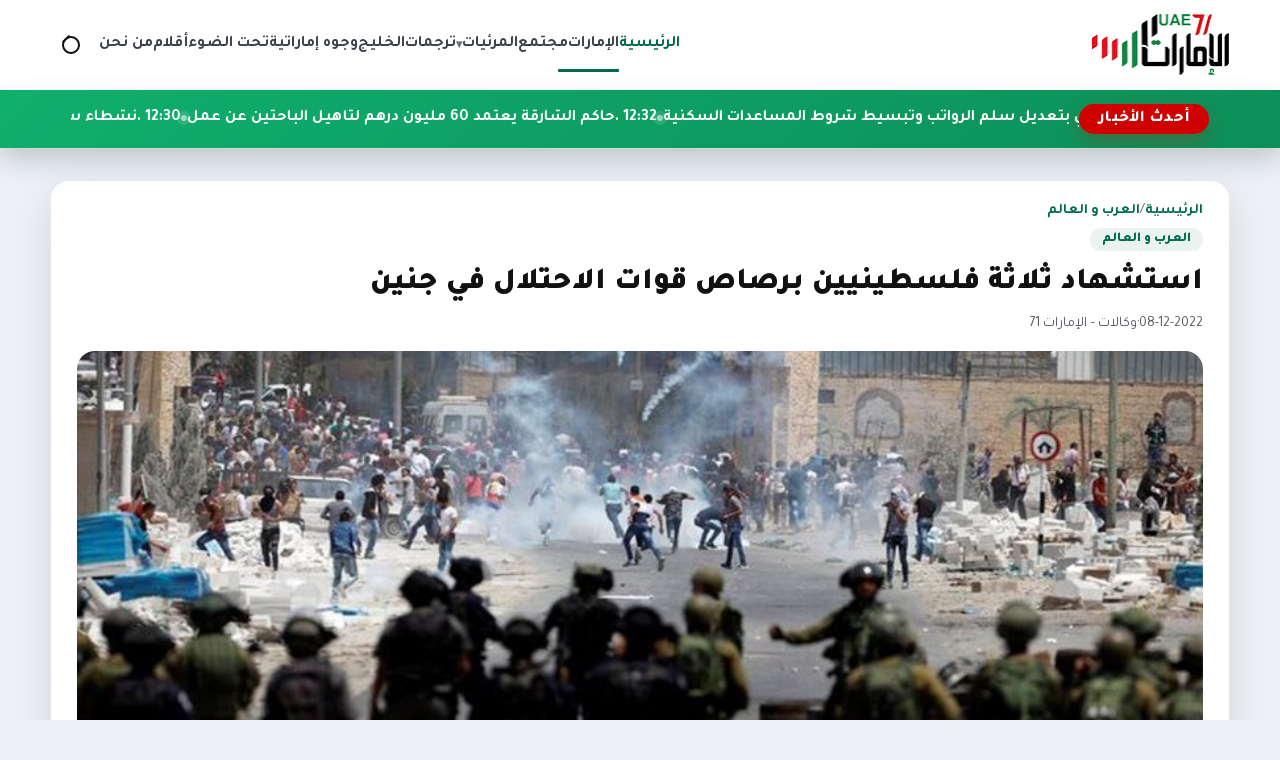

--- FILE ---
content_type: text/html; charset=utf-8
request_url: https://www.uae71.com/posts/103106
body_size: 8961
content:
<!DOCTYPE html>
<html lang="ar" dir="rtl">
<head>
    <meta charset="utf-8"/>
<meta http-equiv="X-UA-Compatible" content="IE=edge"/>
<meta name="viewport" content="width=device-width, initial-scale=1"/>
<meta name="csrf-token" content="d2gmEmfeA6hrh6IXOQ0ezijUyPimChzcUheAh5N1"/>

<link rel="icon" href="https://www.uae71.com/assets/site/images/logo.png?v=1">
<link rel="icon" type="image/png" sizes="32x32" href="https://www.uae71.com/assets/site/images/logo.png?v=1">
<link rel="icon" type="image/png" sizes="16x16" href="https://www.uae71.com/assets/site/images/logo.png?v=1">
<link rel="apple-touch-icon" sizes="180x180" href="https://www.uae71.com/assets/site/images/logo.png?v=1">
<meta name="theme-color" content="#006a4e">

            <meta property="og:site_name" content="uae71 | الامارات 71">
    <link rel="amphtml" href="https://www.uae71.com/posts/103106">
    <link rel="canonical" href="https://www.uae71.com/posts/103106">

    <meta name="twitter:card" content="summary_large_image"/>
    <meta name="twitter:site" content="@UAE71news"/>
    <meta property="og:locale" content="ar_AR"/>
    <meta property="og:title" content="استشهاد ثلاثة فلسطينيين برصاص قوات الاحتلال في جنين"/>
    <meta property="og:url" content="https://www.uae71.com/posts/103106"/>
    <meta property="og:description" content="أعلنت وزارة الصحة فجر اليوم الخميس، استشهاد ثلاثة مواطنين، برصاص قوات الاحتلال الاسرائيلي، خلال اقتحامها مدينة جنين ومخيمها."/>
    <meta name="description" content="أعلنت وزارة الصحة فجر اليوم الخميس، استشهاد ثلاثة مواطنين، برصاص قوات الاحتلال الاسرائيلي، خلال اقتحامها مدينة جنين ومخيمها."/>
    <meta property="og:image" content="https://www.uae71.com/File/2018/Images/posts/6ad7f5eeb063b766702ed468921e9c1eb4028d05"/>
    <meta property="og:image:width" content="700"/>
    <meta property="og:image:height" content="440"/>
    <meta property="og:type" content="article"/>
    <meta property="article:published_time" content="2022-12-08 12:12:57"/>
    <meta property="article:modified_time" content="2022-12-08 12:12:57"/>
    <meta property="og:updated_time" content="2022-12-08 12:12:57"/>
    <title>استشهاد ثلاثة فلسطينيين برصاص قوات الاحتلال في جنين</title>
<link rel="preconnect" href="https://fonts.googleapis.com"/>
<link rel="preconnect" href="https://fonts.gstatic.com" crossorigin/>
<link href="https://fonts.googleapis.com/css2?family=Tajawal:wght@400;700;800;900&display=swap" rel="stylesheet"/>
<link rel="stylesheet" href="https://cdn.jsdelivr.net/npm/swiper@11/swiper-bundle.min.css"/>
<link rel="stylesheet" href="https://www.uae71.com/assets/tailwind/css/main.css?v=21"/>
        <style>
        /* ===== Timeline for article paragraphs (RIGHT SIDE) ===== */
        .article-body {
            position: relative;
            display: grid;
            gap: 18px;
            padding-right: 48px; /* مساحة للتايم لاين يمين */
        }


        /* كل فقرة */
        .article-body p[data-timeline-item] {
            position: relative;
            margin: 0;
            padding-right: 14px;
            line-height: 1.9;
        }

        /* الدوت */
        .article-body p[data-timeline-item]::before {
            content: '';
            width: 11px;
            height: 11px;
            border-radius: 50%;
            position: absolute;
            right: -30px; /* 👈 الدوت يمين الفقرة */
            top: 10px;
            background: #fff;
            border: 2px solid #0faf6c;
            box-shadow: 0 0 0 4px rgba(15, 175, 108, 0.12);
            transition: 200ms ease;
        }

        /* لما الفقرة تتقري */
        .article-body p[data-timeline-item].read::before {
            background: #0c8f58;
            border-color: #0c8f58;
            box-shadow: 0 0 0 4px rgba(12, 143, 88, 0.2);
        }

        /* الخط الصغير بعد الدوت */
        .article-body p[data-timeline-item]:not(:last-of-type)::after {
            content: '';
            position: absolute;
            right: -24px;
            top: 22px;
            width: 2px;
            height: calc(100% + 14px);
            background: rgba(12, 143, 88, 0.18);
        }

        .article-body p[data-timeline-item].read:not(:last-of-type)::after {
            background: linear-gradient(
                    180deg,
                    rgba(12, 143, 88, 0.36) 0%,
                    rgba(12, 143, 88, 0.54) 100%
            );
        }

        @media (max-width: 768px) {
            .article-body p img {
                width: 100% !important;
                height: auto !important;
            }

            .article-body {
                padding-right: 14px;
            }

            .article-body p[data-timeline-item] {
                padding-right: 4px;
            }

            .article-body p[data-timeline-item]::before {
                right: -18px; /* كانت -30px */
                top: 9px;
                width: 9px; /* كانت 11px */
                height: 9px;
                box-shadow: 0 0 0 3px rgba(15, 175, 108, 0.12);
            }

            .article-body p[data-timeline-item]:not(:last-of-type)::after {
                right: -14px; /* كانت -24px */
                top: 20px;
                height: calc(100% + 10px);
            }
        }
    </style>
</head>
<body>
<header class="site-header">
    <nav class="main-nav" aria-label="التنقل الرئيسي">
        <a class="brand" href="https://www.uae71.com" aria-label="الإمارات71">
            <img src="https://www.uae71.com/assets/site/images/logo.png?v=1" alt="الإمارات71" width="140" height="60"
                 class="brand__logo"/>
        </a>

        <button class="nav-toggle" type="button" aria-expanded="false" aria-controls="primary-menu">
            <span class="nav-toggle__icon" aria-hidden="true"></span>
            <span class="visually-hidden">تبديل القائمة</span>
        </button>

        <div class="nav-links" id="primary-menu" role="menubar">
            <a href="https://www.uae71.com" aria-current="page" role="menuitem">الرئيسية</a>
                                            <a role="menuitem"
                   href="https://www.uae71.com/category/1/الإمارات">الإمارات</a>
                                            <a role="menuitem"
                   href="https://www.uae71.com/category/7/مجتمع">مجتمع</a>
                                                
                    <div class="nav-item nav-item--has-dropdown" data-dropdown>
                        <button
                                type="button"
                                class="nav-link nav-dropdown-toggle"
                                aria-haspopup="true"
                                aria-expanded="false"
                                data-dropdown-toggle
                        >
                            المرئيات
                            <span class="nav-caret" aria-hidden="true">▾</span>
                        </button>

                        <div class="nav-dropdown" role="menu" aria-label="المرئيات" data-dropdown-menu>
                            <a role="menuitem" class="nav-dropdown__item" href="https://www.uae71.com/videos?category_id=2">فيديوغراف</a>
                            <a role="menuitem" class="nav-dropdown__item" href="https://www.uae71.com/videos?category_id=1">وثائقيات
                                الإمارات 71
                            </a>
                        </div>
                    </div>

                                <a role="menuitem"
                   href="https://www.uae71.com/category/15/ترجمات">ترجمات</a>
                                            <a role="menuitem"
                   href="https://www.uae71.com/category/2/الخليج">الخليج</a>
                                            <a role="menuitem"
                   href="https://www.uae71.com/category/14/وجوه إماراتية">وجوه إماراتية</a>
                                            <a role="menuitem"
                   href="https://www.uae71.com/category/6/تحت الضوء">تحت الضوء</a>
                                            <a role="menuitem"
                   href="https://www.uae71.com/category/11/أقلام">أقلام</a>
                        <a role="menuitem" href="https://www.uae71.com/about">من نحن</a>
        </div>

        <!-- ✅ زر أيقونة البحث -->
        <button class="nav-search-toggle"
                type="button"
                data-search-toggle
                aria-label="فتح البحث في الموقع">
            <span class="nav-search-toggle__icon" aria-hidden="true"></span>
            <span class="visually-hidden">بحث</span>
        </button>
    </nav>
    <div class="site-search" data-search-bar>
        <form class="site-search__form" action="https://www.uae71.com/search" method="get" role="search">
            <label class="visually-hidden" for="site-search-input">ابحث في الإمارات71</label>
            <input id="site-search-input"
                   type="search"
                   name="q"
                   placeholder="ابحث في الإمارات71..."
                   autocomplete="off"/>

            <button class="site-search__submit" type="submit">
                بحث
            </button>

            <button class="site-search__close"
                    type="button"
                    data-search-close
                    aria-label="إغلاق البحث">
                ✕
            </button>
        </form>
    </div>

    <div class="news-ticker" aria-label="أحدث الأخبار" data-news-ticker>
        <div class="news-ticker__inner">
            <span class="news-ticker__label">أحدث الأخبار</span>
            <div class="news-ticker__marquee">
                <div class="news-ticker__content" data-news-ticker-content>
                                                                <a class="news-ticker__item" href="https://www.uae71.com/posts/120099">
                            <span>12:33 . </span>
                            &quot;الوطني الاتحادي&quot; يوصي بتعديل سلم الرواتب وتبسيط شروط المساعدات السكنية
                        </a>
                                            <a class="news-ticker__item" href="https://www.uae71.com/posts/120098">
                            <span>12:32 . </span>
                            حاكم الشارقة يعتمد 60 مليون درهم لتأهيل الباحثين عن عمل
                        </a>
                                            <a class="news-ticker__item" href="https://www.uae71.com/posts/120097">
                            <span>12:30 . </span>
                            نشطاء سعوديون يحمّلون أبوظبي مسؤولية عودة الاغتيالات إلى عدن باليمن
                        </a>
                                            <a class="news-ticker__item" href="https://www.uae71.com/posts/120096">
                            <span>12:24 . </span>
                            كيف حوّلت أبوظبي منشأة مدنية إلى سجن سري باليمن؟.. شهادات صادمة لمعتقلين سابقين
                        </a>
                                            <a class="news-ticker__item" href="https://www.uae71.com/posts/120095">
                            <span>12:15 . </span>
                            الكويت وقطر والسعودية تنضم إلى &quot;مجلس السلام&quot; بشأن غزة
                        </a>
                                            <a class="news-ticker__item" href="https://www.uae71.com/posts/120094">
                            <span>01:09 . </span>
                            وفاة &quot;جزار حماة&quot; في منفاه بالإمارات
                        </a>
                                            <a class="news-ticker__item" href="https://www.uae71.com/posts/120093">
                            <span>12:39 . </span>
                            لماذا تُعد حضرموت قلب الصراع السعودي-الإماراتي في جنوب اليمن؟
                        </a>
                                            <a class="news-ticker__item" href="https://www.uae71.com/posts/120092">
                            <span>05:49 . </span>
                            ناشط إماراتي يحذّر من اتفاقية الدفاع مع الهند: شراكة عالية المخاطر قد تعمّق عزلة أبوظبي
                        </a>
                                            <a class="news-ticker__item" href="https://www.uae71.com/posts/120091">
                            <span>01:35 . </span>
                            تحقيق استقصائي يتهم شركة إماراتية بالتورط في استنزاف وطحن أسماك السردين باليمن
                        </a>
                                            <a class="news-ticker__item" href="https://www.uae71.com/posts/120090">
                            <span>01:19 . </span>
                            استبيان: 49 % من المعلمين يعانون إرهاق أعباء العمل
                        </a>
                                            <a class="news-ticker__item" href="https://www.uae71.com/posts/120089">
                            <span>12:40 . </span>
                            رئيس الوزراء القطري: الشرق الأوسط على حافة الانفجار في أي وقت
                        </a>
                                            <a class="news-ticker__item" href="https://www.uae71.com/posts/120088">
                            <span>11:41 . </span>
                            لوس أنجلوس تايمز: هروب زعيم انفصالي يشعل صراع النفوذ بين الرياض وأبوظبي في اليمن
                        </a>
                                            <a class="news-ticker__item" href="https://www.uae71.com/posts/120087">
                            <span>09:58 . </span>
                            واشنطن بوست: السعودية تعمل على إقصاء الإمارات من القرن الأفريقي والبحر الأحمر
                        </a>
                                            <a class="news-ticker__item" href="https://www.uae71.com/posts/120086">
                            <span>07:45 . </span>
                            محمد بن زايد يقبل دعوة ترامب للانضمام إلى &quot;مجلس السلام&quot; بشأن غزة
                        </a>
                                            <a class="news-ticker__item" href="https://www.uae71.com/posts/120085">
                            <span>06:17 . </span>
                            أبوظبي تطلق قانون الموارد البشرية الجديد لتحديث التوظيف والإجازات والعقوبات
                        </a>
                                            <a class="news-ticker__item" href="https://www.uae71.com/posts/120084">
                            <span>01:56 . </span>
                            مقال أميركي يربط تحركات &quot;سعودية–باكستانية&quot; بالصراع مع الإمارات في السودان
                        </a>
                                    </div>
            </div>
        </div>
    </div>
    <div class="nav-overlay" hidden></div>
</header><main>
        
    <article class="article-layout" itemscope itemtype="https://schema.org/NewsArticle">

        
        <header class="article-header">
            <div class="page-hero__breadcrumb">
                <a href="https://www.uae71.com">الرئيسية</a>
                <span>/</span>
                <a href="https://www.uae71.com/category/3/العرب و العالم">العرب و العالم</a>
            </div>

            <span class="article-category" itemprop="articleSection">العرب و العالم</span>

            <h1 class="article-title" itemprop="headline">
                استشهاد ثلاثة فلسطينيين برصاص قوات الاحتلال في جنين
            </h1>

            <div class="article-meta">
                                    <span itemprop="datePublished" content="2022-12-08">08-12-2022</span>
                
                <span>·</span>

                                    <span>وكالات – الإمارات 71</span>
                            </div>

            
                    </header>

        
        <figure class="article-figure">
            <img src="https://www.uae71.com/File/2018/Images/posts/6ad7f5eeb063b766702ed468921e9c1eb4028d05" alt="استشهاد ثلاثة فلسطينيين برصاص قوات الاحتلال في جنين" itemprop="image"
                 loading="lazy">
                    </figure>

        
        <div class="article-body" itemprop="articleBody">
            <p>أعلنت وزارة الصحة فجر اليوم الخميس، استشهاد ثلاثة مواطنين، برصاص قوات الاحتلال الاسرائيلي، خلال اقتحامها مدينة جنين ومخيمها.</p>

<p>والشهداء الثلاثة هم: صدقي زكارنة من الحي الشرقي في مدينة جنين (22 عاما)، وطارق الدمج من مخيم جنين (32 عاما) ، وعطا الشلبي من بلدة قباطية جنوب جنين (46 عاما).</p>

<p>وكانت قوات كبيرة من جيش الاحتلال، ترافقها جرافة عسكرية، اقتحمت مدينة جنين ومخيمها، ونشرت قناصة على اسطح البنايات المرتفعة، وفقا لوكالة الأنباء الفلسطينية &quot;وفا&quot;.</p>

<p>وقال شهود عيان إن مواجهات واشتباكات عنيفة دارت بين الشبان وقوات الاحتلال التي أطلقت بشكل كثيف الرصاص الحي باتجاههم، ما ادى إلى استشهاد ثلاثة مواطنين.</p>

<p>وأضافوا أن قوات الاحتلال اطلقت النار بشكل مباشر على سيارة اسعاف، وأن سائقها نجا من موت محقق.</p>

<p>وانطلقت مسيرة حاشدة من أمام مستشفى ابن سينا، حمل المشاركون فيها جثامين الشهداء، وجابوا شوارع مدينة جنين ومخيمها، ورددوا الهتافات المنددة بجرائم الاحتلال، وطالبوا بتوفير الحماية الدولية لشعبنا، مؤكدين ضرورة تعزيز الوحدة الوطنية.</p>

<p>وأعلنت القوى الوطنية والاسلامية في محافظة جنين، اليوم الإضراب الشامل حدادًا على أرواح الشهداء، وتنديدا بجرائم الاحتلال المتواصلة بحق أبناء شعبنا، ودعت كافة المواطنين للمشاركة في تشييع جثامينهم.</p>

<p>وبارتقاء الشهداء الثلاثة في جنين ومخيمها يرتفع عدد الشهداء منذ بداية العام الجاري إلى 216 شهيدا، بينهم 164 في الضفة الغربية، و52 في قطاع غزة.</p>
        </div>

        
        <footer class="article-footer">

            <div class="article-share">
                <span class="share-label">مشاركة الخبر</span>

                <div class="share-buttons">
                    <a class="share-button share-button--facebook" target="_blank" rel="noopener"
                       href="https://www.facebook.com/sharer/sharer.php?u=https://www.uae71.com/posts/103106" aria-label="مشاركة على فيسبوك">
                        <svg viewBox="0 0 24 24" aria-hidden="true">
                            <path fill="currentColor"
                                  d="M22 12a10 10 0 1 0-11.5 9.87v-6.99h-2.4V12h2.4V9.8c0-2.37 1.42-3.68 3.6-3.68 1.04 0 2.13.19 2.13.19v2.34h-1.2c-1.18 0-1.55.73-1.55 1.48V12h2.64l-.42 2.88h-2.22v6.99A10 10 0 0 0 22 12Z"/>
                        </svg>
                        فيسبوك
                    </a>

                    <a class="share-button share-button--x" target="_blank" rel="noopener"
                       href="https://twitter.com/intent/tweet?text=%D8%A7%D8%B3%D8%AA%D8%B4%D9%87%D8%A7%D8%AF+%D8%AB%D9%84%D8%A7%D8%AB%D8%A9+%D9%81%D9%84%D8%B3%D8%B7%D9%8A%D9%86%D9%8A%D9%8A%D9%86+%D8%A8%D8%B1%D8%B5%D8%A7%D8%B5+%D9%82%D9%88%D8%A7%D8%AA+%D8%A7%D9%84%D8%A7%D8%AD%D8%AA%D9%84%D8%A7%D9%84+%D9%81%D9%8A+%D8%AC%D9%86%D9%8A%D9%86&amp;url=https://www.uae71.com/posts/103106" aria-label="مشاركة على إكس">
                        <svg viewBox="0 0 24 24" aria-hidden="true">
                            <path fill="currentColor"
                                  d="M4 4h3l4.46 5.84L16.54 4H20l-6.74 8.05L20 20h-3l-4.9-6.18L6.9 20H4l7-8.32L4 4Z"/>
                        </svg>
                        إكس
                    </a>

                    <a class="share-button share-button--whatsapp" target="_blank" rel="noopener"
                       href="https://wa.me/?text=https://www.uae71.com/posts/103106" aria-label="مشاركة على واتساب">
                        <svg viewBox="0 0 24 24" aria-hidden="true">
                            <path fill="currentColor"
                                  d="M12.01 2C6.49 2 2 6.26 2 11.78c0 1.85.5 3.58 1.37 5.08L2 22l5.32-1.35a10 10 0 0 0 4.69 1.14h.01c5.52 0 10-4.26 10-9.78C22.03 6.26 17.54 2 12.01 2Zm5.32 13.62c-.22.63-1.3 1.2-1.8 1.26-.46.05-1.04.07-1.68-.11-.39-.12-.89-.29-1.53-.58-2.7-1.18-4.45-3.93-4.59-4.11-.13-.18-1.1-1.46-1.05-2.79.03-.74.44-1.5 1.2-1.94.3-.18.72-.26 1.2-.26.15 0 .29 0 .41.01.36.02.55.04.79.61.3.72.98 2.49 1.06 2.67.08.18.13.38.02.61-.11.24-.17.38-.33.58-.16.2-.35.45-.5.6-.17.17-.35.35-.15.67.2.32.9 1.45 1.94 2.34 1.33 1.15 2.45 1.51 2.83 1.67.29.12.62.09.83-.14.26-.28.58-.74.91-1.2.23-.33.52-.37.83-.25.3.12 1.91.9 2.24 1.07.33.17.55.25.63.39.08.14.08.8-.14 1.43Z"/>
                        </svg>
                        واتساب
                    </a>

                    <a class="share-button" target="_blank" rel="noopener"
                       href="https://www.uae71.com/pdf/103106" aria-label="تحميل PDF">
                        <svg viewBox="0 0 24 24" aria-hidden="true">
                            <path fill="currentColor"
                                  d="M6 2h9l5 5v15a2 2 0 0 1-2 2H6a2 2 0 0 1-2-2V4a2 2 0 0 1 2-2Zm8 1.5V8h4.5L14 3.5Z"/>
                        </svg>
                        PDF
                    </a>
                </div>
            </div>

            <div class="tag-chips" aria-label="التنقل بين الأخبار">
                                    <a class="tag-chip" href="https://www.uae71.com/posts/103105">‹ السابق</a>
                
                                    <a class="tag-chip" href="https://www.uae71.com/posts/103115">التالي ›</a>
                            </div>
        </footer>
    </article>

    
            <section class="related-block" aria-labelledby="related-category">
            <div class="related-block__header">
                <h2 class="related-block__title" id="related-category">مواضيع ذات صلة</h2>
                <a class="tag-chip" href="https://www.uae71.com/category/3/العرب و العالم">المزيد من القسم</a>
            </div>

            <div class="news-grid">
                                    <article class="news-card">
                        <a class="news-card__link" href="https://www.uae71.com/posts/119994" title="جيش الاحتلال يعلن إصابة عسكري في “حادث عملياتي” بغزة">
                            <div class="news-card__image">
                                <img src="https://www.uae71.com/File/2018/Images/posts/2710cb7a6449de1b4bf579f5718d60fb118c0f3a" alt="جيش الاحتلال يعلن إصابة عسكري في “حادث عملياتي” بغزة"
                                     loading="lazy"/>
                            </div>
                            <div class="news-card__body">
                                <h3 class="news-card__title">جيش الاحتلال يعلن إصابة عسكري في “حادث عملياتي” بغزة</h3>
                                <div class="card-meta">
                                    <span>06 | يناير 2026</span>
                                                                            <span class="card-meta__tag"
                                                                                                style="--tag-color: #e3112c;"
                                                                                      >
                                            العرب و العالم
                                        </span>
                                                                    </div>
                            </div>
                        </a>
                    </article>
                                    <article class="news-card">
                        <a class="news-card__link" href="https://www.uae71.com/posts/119882" title="عشرات المستوطنين يقتحمون الأقصى وعمليات هدم واسعة بالقدس">
                            <div class="news-card__image">
                                <img src="https://www.uae71.com/File/2018/Images/posts/be6ca1faec7062a79b666b200e1771b8cc8e548a" alt="عشرات المستوطنين يقتحمون الأقصى وعمليات هدم واسعة بالقدس"
                                     loading="lazy"/>
                            </div>
                            <div class="news-card__body">
                                <h3 class="news-card__title">عشرات المستوطنين يقتحمون الأقصى وعمليات هدم واسعة بالقدس</h3>
                                <div class="card-meta">
                                    <span>24 | ديسمبر 2025</span>
                                                                            <span class="card-meta__tag"
                                                                                                style="--tag-color: #e3112c;"
                                                                                      >
                                            العرب و العالم
                                        </span>
                                                                    </div>
                            </div>
                        </a>
                    </article>
                                    <article class="news-card">
                        <a class="news-card__link" href="https://www.uae71.com/posts/119858" title="هيئة فلسطينية: مستوطنات الاحتلال الجديدة حرب إبادة على الجغرافيا">
                            <div class="news-card__image">
                                <img src="https://www.uae71.com/File/2018/Images/posts/0fa5781d4b51962561cf5e0312437f9d71a25568" alt="هيئة فلسطينية: مستوطنات الاحتلال الجديدة حرب إبادة على الجغرافيا"
                                     loading="lazy"/>
                            </div>
                            <div class="news-card__body">
                                <h3 class="news-card__title">هيئة فلسطينية: مستوطنات الاحتلال الجديدة حرب إبادة على الجغرافيا</h3>
                                <div class="card-meta">
                                    <span>22 | ديسمبر 2025</span>
                                                                            <span class="card-meta__tag"
                                                                                                style="--tag-color: #e3112c;"
                                                                                      >
                                            العرب و العالم
                                        </span>
                                                                    </div>
                            </div>
                        </a>
                    </article>
                                    <article class="news-card">
                        <a class="news-card__link" href="https://www.uae71.com/posts/119851" title="الاحتلال الإسرائيلي يصادق على إنشاء 19 مستوطنة جديدة بالضفة">
                            <div class="news-card__image">
                                <img src="https://www.uae71.com/File/2018/Images/posts/6db3d5ac6c257f4b4b0a0846accc3699aa2dd7d1" alt="الاحتلال الإسرائيلي يصادق على إنشاء 19 مستوطنة جديدة بالضفة"
                                     loading="lazy"/>
                            </div>
                            <div class="news-card__body">
                                <h3 class="news-card__title">الاحتلال الإسرائيلي يصادق على إنشاء 19 مستوطنة جديدة بالضفة</h3>
                                <div class="card-meta">
                                    <span>21 | ديسمبر 2025</span>
                                                                            <span class="card-meta__tag"
                                                                                                style="--tag-color: #e3112c;"
                                                                                      >
                                            العرب و العالم
                                        </span>
                                                                    </div>
                            </div>
                        </a>
                    </article>
                            </div>
        </section>
    
</main>
<footer class="site-footer">
    <div class="footer-inner">
        <div class="footer-brand">
            <img src="https://www.uae71.com/assets/site/images/logo.png" alt="شعار الإمارات71" class="footer-brand__logo"
                 loading="lazy"/>
            <p class="footer-brand__text">
                موقع الامارات 71 الاخباري
            </p>
            <div class="footer-social">
                <div class="footer-social">
                                            <a href="https://www.youtube.com/user/TheEmirates71" aria-label="icon-youtube" target="_blank" rel="noopener">
                            
                                                                                                                                        <svg width="18" height="18" viewBox="0 0 24 24" aria-hidden="true">
                                            <path fill="currentColor"
                                                  d="M21.6 7.2a2.5 2.5 0 0 0-1.75-1.76C18.25 5 12 5 12 5s-6.25 0-7.85.44A2.5 2.5 0 0 0 2.4 7.2 26.3 26.3 0 0 0 2 12a26.3 26.3 0 0 0 .4 4.8 2.5 2.5 0 0 0 1.75 1.76C5.75 19 12 19 12 19s6.25 0 7.85-.44A2.5 2.5 0 0 0 21.6 16.8 26.3 26.3 0 0 0 22 12a26.3 26.3 0 0 0-.4-4.8ZM10 15.3V8.7L15.2 12Z"/>
                                        </svg>
                                                                                            </a>
                                            <a href="https://twitter.com/UAE71news" aria-label="icon-twitter" target="_blank" rel="noopener">
                            
                                                                                                    <svg width="18" height="18" viewBox="0 0 24 24" aria-hidden="true">
                                            <path fill="currentColor"
                                                  d="M4 4h3l4.46 5.84L16.54 4H20l-6.74 8.05L20 20h-3l-4.9-6.18L6.9 20H4l7-8.32L4 4Z"/>
                                        </svg>
                                                                                            </a>
                                            <a href="https://www.facebook.com/UAE71news" aria-label="icon-facebook" target="_blank" rel="noopener">
                            
                                                                                                                                        <svg width="18" height="18" viewBox="0 0 24 24" aria-hidden="true">
                                            <path fill="currentColor"
                                                  d="M22 12a10 10 0 1 0-11.5 9.87v-6.99h-2.4V12h2.4V9.8c0-2.37 1.42-3.68 3.6-3.68 1.04 0 2.13.19 2.13.19v2.34h-1.2c-1.18 0-1.55.73-1.55 1.48V12h2.64l-.42 2.88h-2.22v6.99A10 10 0 0 0 22 12Z"/>
                                        </svg>
                                                                                            </a>
                                    </div>
            </div>
        </div>
        
        <div class="footer-columns">
            
                            <div class="footer-column">
                    <ul>
                                                    <li>
                                <a href="https://www.uae71.com" title="الرئيسية">
                                    الرئيسية
                                </a>
                            </li>
                                                    <li>
                                <a href="https://www.uae71.com/category/1/الإمارات" title="الإمارات">
                                    الإمارات
                                </a>
                            </li>
                                                    <li>
                                <a href="https://www.uae71.com/category/7/مجتمع" title="مجتمع">
                                    مجتمع
                                </a>
                            </li>
                                                    <li>
                                <a href="https://www.uae71.com/videos?category_id=2" title="فيديوغراف">
                                    فيديوغراف
                                </a>
                            </li>
                                            </ul>
                </div>
                            <div class="footer-column">
                    <ul>
                                                    <li>
                                <a href="https://www.uae71.com/videos?category_id=1" title="وثائقيات الإمارات 71">
                                    وثائقيات الإمارات 71
                                </a>
                            </li>
                                                    <li>
                                <a href="https://www.uae71.com/category/15/ترجمات" title="ترجمات">
                                    ترجمات
                                </a>
                            </li>
                                                    <li>
                                <a href="https://www.uae71.com/category/2/الخليج" title="الخليج">
                                    الخليج
                                </a>
                            </li>
                                                    <li>
                                <a href="https://www.uae71.com/category/14/وجوه إماراتية" title="وجوه إماراتية">
                                    وجوه إماراتية
                                </a>
                            </li>
                                            </ul>
                </div>
                            <div class="footer-column">
                    <ul>
                                                    <li>
                                <a href="https://www.uae71.com/category/6/تحت الضوء" title="تحت الضوء">
                                    تحت الضوء
                                </a>
                            </li>
                                                    <li>
                                <a href="https://www.uae71.com/category/11/أقلام" title="أقلام">
                                    أقلام
                                </a>
                            </li>
                                                    <li>
                                <a href="https://www.uae71.com/about" title="من نحن">
                                    من نحن
                                </a>
                            </li>
                                            </ul>
                </div>
            
        </div>
    </div>
    <div class="footer-bottom">جميع الحقوق محفوظة © الإمارات71 2026.</div>
</footer>

<script src="https://cdn.jsdelivr.net/npm/swiper@11/swiper-bundle.min.js"></script>
<script src="https://www.uae71.com/assets/tailwind/js/main.js?v=3"></script>
<script>
    document.addEventListener('DOMContentLoaded', function () {
        const searchToggle = document.querySelector('[data-search-toggle]');
        const searchBar = document.querySelector('[data-search-bar]');
        const searchInput = searchBar ? searchBar.querySelector('input[type="search"]') : null;
        const searchClose = searchBar ? searchBar.querySelector('[data-search-close]') : null;

        if (!searchToggle || !searchBar) {
            return;
        }

        function openSearch() {
            searchBar.classList.add('is-open');
            searchToggle.classList.add('nav-search-toggle--active');
            if (searchInput) {
                setTimeout(() => searchInput.focus(), 150);
            }
        }

        function closeSearch() {
            searchBar.classList.remove('is-open');
            searchToggle.classList.remove('nav-search-toggle--active');
        }

        function toggleSearch() {
            if (searchBar.classList.contains('is-open')) {
                closeSearch();
            } else {
                openSearch();
            }
        }

        searchToggle.addEventListener('click', toggleSearch);

        if (searchClose) {
            searchClose.addEventListener('click', closeSearch);
        }

        // إغلاق بالـ Escape
        document.addEventListener('keydown', function (e) {
            if (e.key === 'Escape' || e.key === 'Esc') {
                closeSearch();
            }
        });
        const dropdowns = document.querySelectorAll('[data-dropdown]');

        function closeAll(except = null) {
            dropdowns.forEach(dd => {
                if (dd !== except) {
                    dd.classList.remove('is-open');
                    const btn = dd.querySelector('[data-dropdown-toggle]');
                    if (btn) btn.setAttribute('aria-expanded', 'false');
                }
            });
        }

        dropdowns.forEach(dd => {
            const btn = dd.querySelector('[data-dropdown-toggle]');
            const menu = dd.querySelector('[data-dropdown-menu]');
            if (!btn || !menu) return;

            btn.addEventListener('click', (e) => {
                // في الديسكتوب هيفتح بالهوفر أصلاً، لكن الكليك مش مشكلة
                e.preventDefault();
                const isOpen = dd.classList.contains('is-open');
                closeAll(dd);
                dd.classList.toggle('is-open', !isOpen);
                btn.setAttribute('aria-expanded', String(!isOpen));
            });
        });

        // close on outside click
        document.addEventListener('click', (e) => {
            const inside = e.target.closest('[data-dropdown]');
            if (!inside) closeAll();
        });

        // close on ESC
        document.addEventListener('keydown', (e) => {
            if (e.key === 'Escape') closeAll();
        });
    });
</script>
<script async src="https://www.googletagmanager.com/gtag/js?id=UA-173222210-1"></script>

<script>
    <!-- Global site tag (gtag.js) - Google Analytics -->
    window.dataLayer = window.dataLayer || [];

    function gtag() {
        dataLayer.push(arguments);
    }

    gtag('js', new Date());
    gtag('config', 'UA-173222210-1');
</script>    <script>
        document.addEventListener('DOMContentLoaded', function () {
            const body = document.querySelector('.article-body');
            if (!body) return;

            // 1) خلي كل الفقرات عناصر timeline
            const paras = Array.from(body.querySelectorAll('p'))
                .filter(p => p.textContent.trim().length > 0);

            paras.forEach(p => p.setAttribute('data-timeline-item', '1'));

            // 2) Observer: لما الفقرة تظهر في الشاشة تعتبر "مقروءة"
            const observer = new IntersectionObserver((entries) => {
                entries.forEach(entry => {
                    if (entry.isIntersecting) {
                        entry.target.classList.add('read');
                        observer.unobserve(entry.target); // مرة واحدة فقط
                    }
                });
            }, {
                root: null,
                threshold: 0.55, // عدّلها لو بدك أسرع/أبطأ
                rootMargin: '0px 0px -20% 0px'
            });

            paras.forEach(p => observer.observe(p));
        });
    </script>

<script defer src="https://static.cloudflareinsights.com/beacon.min.js/vcd15cbe7772f49c399c6a5babf22c1241717689176015" integrity="sha512-ZpsOmlRQV6y907TI0dKBHq9Md29nnaEIPlkf84rnaERnq6zvWvPUqr2ft8M1aS28oN72PdrCzSjY4U6VaAw1EQ==" data-cf-beacon='{"version":"2024.11.0","token":"d29f96ecf40447d7b12e4c6f89347ec6","r":1,"server_timing":{"name":{"cfCacheStatus":true,"cfEdge":true,"cfExtPri":true,"cfL4":true,"cfOrigin":true,"cfSpeedBrain":true},"location_startswith":null}}' crossorigin="anonymous"></script>
</body>
</html>